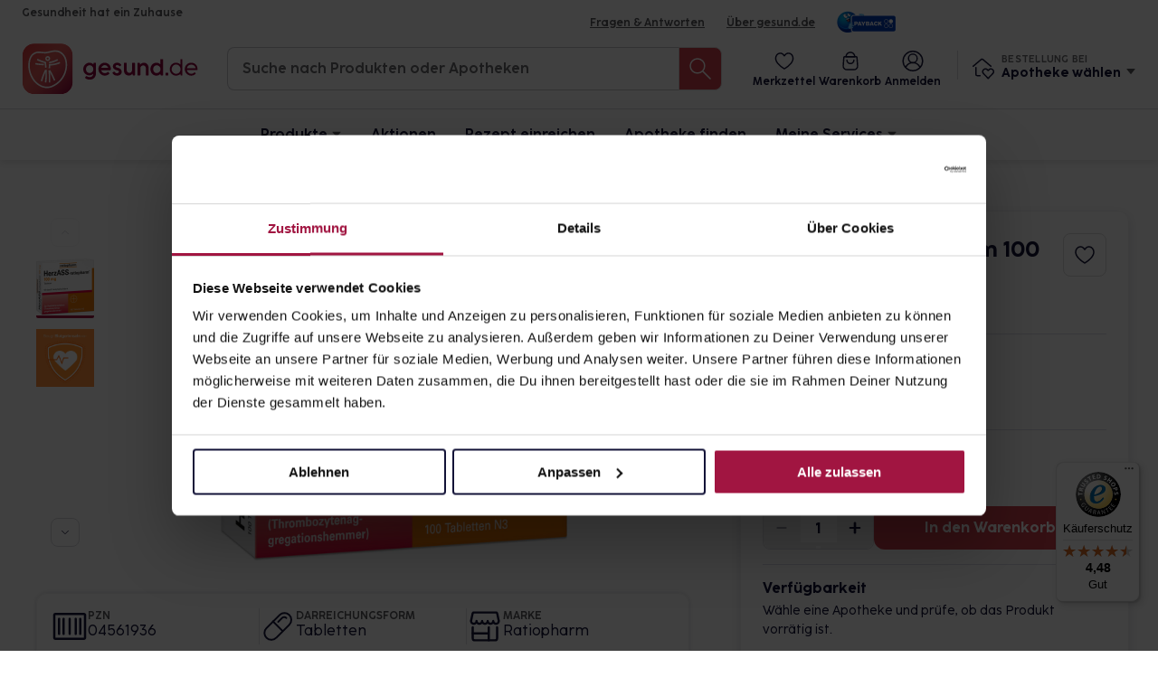

--- FILE ---
content_type: image/svg+xml
request_url: https://www.gesund.de/build/svg/footer/customer-support.f38f77d6.svg
body_size: 1875
content:
<svg width="24" height="24" viewBox="0 0 24 24" fill="none" xmlns="http://www.w3.org/2000/svg">
<path fill-rule="evenodd" clip-rule="evenodd" d="M4.5 18H3.75H3.75C2.09315 18 0.75 16.6568 0.75 15V15V12L0.75 12C0.75 10.3432 2.09315 9 3.75 9H4.5V9C4.91421 9 5.25 9.33579 5.25 9.75V17.25V17.25C5.25 17.6642 4.91421 18 4.5 18C4.5 18 4.5 18 4.5 18H4.5Z" stroke="white" stroke-width="1.5" stroke-linecap="round" stroke-linejoin="round"/>
<path fill-rule="evenodd" clip-rule="evenodd" d="M20.25 18H19.5H19.5C19.0858 18 18.75 17.6642 18.75 17.25V17.25V9.75L18.75 9.75C18.75 9.33579 19.0858 9 19.5 9H20.25L20.25 9C21.9068 9 23.25 10.3432 23.25 12V15V15C23.25 16.6568 21.9068 18 20.25 18V18H20.25Z" stroke="white" stroke-width="1.5" stroke-linecap="round" stroke-linejoin="round"/>
<path d="M3.75 9L3.75 9C3.75 4.44365 7.44365 0.75 12 0.75V0.75V0.75C16.5564 0.749999 20.25 4.44365 20.25 9C20.25 9 20.25 9 20.25 9" stroke="white" stroke-width="1.5" stroke-linecap="round" stroke-linejoin="round"/>
<path d="M15 21.75H17.25H17.25C18.9068 21.75 20.25 20.4068 20.25 18.75V18.75V18" stroke="white" stroke-width="1.5" stroke-linecap="round" stroke-linejoin="round"/>
<path fill-rule="evenodd" clip-rule="evenodd" d="M13.5 23.25H12H12C11.1716 23.25 10.5 22.5784 10.5 21.75V21.75V21.75L10.5 21.75C10.5 20.9216 11.1716 20.25 12 20.25H13.5V20.25C14.3284 20.25 15 20.9216 15 21.75V21.75V21.75C15 22.5784 14.3284 23.25 13.5 23.25V23.25Z" stroke="white" stroke-width="1.5" stroke-linecap="round" stroke-linejoin="round"/>
<path d="M9 15.4419L9 15.4419C10.7 16.9911 13.3 16.9911 15 15.4419" stroke="white" stroke-width="1.5" stroke-linecap="round" stroke-linejoin="round"/>
<path d="M9 9.97998V11.3" stroke="white" stroke-width="1.5" stroke-linecap="round" stroke-linejoin="round"/>
<path d="M15 9.97998V11.3" stroke="white" stroke-width="1.5" stroke-linecap="round" stroke-linejoin="round"/>
</svg>


--- FILE ---
content_type: image/svg+xml
request_url: https://www.gesund.de/build/svg/header/menu/product.192e291f.svg
body_size: 1291
content:
<svg width="24" height="24" viewBox="0 0 24 24" fill="none" xmlns="http://www.w3.org/2000/svg">
<path d="M9.5 21.75H9.5C9.5 22.5784 10.1716 23.25 11 23.25H20V23.25C20.8284 23.25 21.5 22.5784 21.5 21.75V5.25H9.5V11.25" stroke="#131338" stroke-width="1.5" stroke-linecap="round" stroke-linejoin="round"/>
<path fill-rule="evenodd" clip-rule="evenodd" d="M22.25 5.25H8.75H8.75C8.33579 5.25 8 4.91421 8 4.5V4.5V2.25L8 2.25C8 1.42157 8.67157 0.75 9.5 0.75H21.5V0.75C22.3284 0.75 23 1.42157 23 2.25C23 2.25 23 2.25 23 2.25V4.5V4.5C23 4.91421 22.6642 5.25 22.25 5.25V5.25Z" stroke="#131338" stroke-width="1.5" stroke-linecap="round" stroke-linejoin="round"/>
<path fill-rule="evenodd" clip-rule="evenodd" d="M5.15499 22.58V22.58C4.26167 23.4733 2.81331 23.4733 1.91999 22.58C1.02667 21.6867 1.02667 20.2383 1.91999 19.345L7.09999 14.17V14.17C7.99331 13.2767 9.44167 13.2767 10.335 14.17C11.2283 15.0633 11.2283 16.5117 10.335 17.405L5.15499 22.58Z" stroke="#131338" stroke-width="1.5" stroke-linecap="round" stroke-linejoin="round"/>
<path d="M4.50977 16.76L7.73977 19.99" stroke="#131338" stroke-width="1.5" stroke-linecap="round" stroke-linejoin="round"/>
<rect x="14" y="11.25" width="7.5" height="7.5" stroke="#131338" stroke-width="1.5" stroke-linecap="round" stroke-linejoin="round"/>
</svg>


--- FILE ---
content_type: image/svg+xml
request_url: https://www.gesund.de/build/svg/search/location-search.c71c168d.svg
body_size: 529
content:
<svg width="16" height="16" viewBox="0 0 16 16" fill="none" xmlns="http://www.w3.org/2000/svg">
<g id="location">
<path id="Subtract" fill-rule="evenodd" clip-rule="evenodd" d="M8 15C8 15 13.5 11.2308 13.5 6.38462C13.5 4.95653 12.9205 3.58693 11.8891 2.57712C10.8576 1.56731 9.45869 1 8 1C6.54131 1 5.14236 1.56731 4.11091 2.57712C3.07946 3.58693 2.5 4.95653 2.5 6.38462C2.5 11.2308 8 15 8 15ZM10 6C10 7.10457 9.10457 8 8 8C6.89543 8 6 7.10457 6 6C6 4.89543 6.89543 4 8 4C9.10457 4 10 4.89543 10 6Z" fill="#58585C"/>
</g>
</svg>
